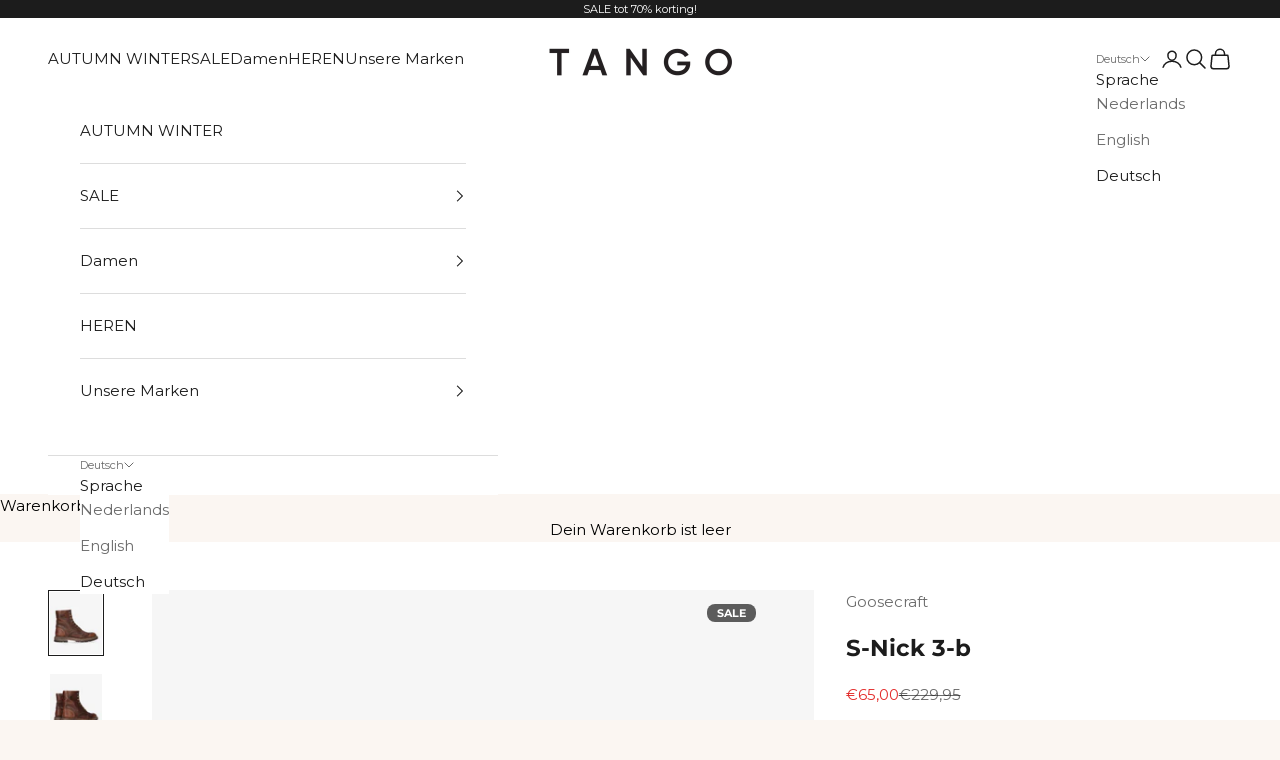

--- FILE ---
content_type: application/javascript; charset=utf-8
request_url: https://consent.studio/api/v1/public/site/tangoshoes.com/declaration.js?locale=de
body_size: 6853
content:
window.consentStudioDeclarationData = {"domain":"tangoshoes.com","appliesToDomains":["tangoshoes.com","www.tangoshoes.com"],"cookies":{"functional":{"Shopify.com":{"Shopify":[{"name":"localization","desc":{"de":"Wird in Verbindung mit dem Checkout verwendet.","en":"Used in connection with checkout.","nl":"Gebruikt in verband met afrekenen."},"desc_localised":"Wird in Verbindung mit dem Checkout verwendet.","platform":"Shopify","expiry":"2 weeks","expiry_translated":{"de":"2 weeks","en":"2 weeks","nl":"2 weeks"},"privacy_portal":"https:\/\/www.shopify.com\/legal\/cookies"},{"name":"cart_currency","desc":{"de":"Wird nach Abschluss einer Kasse eingestellt, um sicherzustellen, dass neue Warenk\u00f6rbe die gleiche W\u00e4hrung haben wie die letzte Kasse.","en":"Set after a checkout is completed to ensure that new carts are in the same currency as the last checkout.","nl":"Ingesteld nadat een kassa is voltooid om ervoor te zorgen dat nieuwe karren in dezelfde valuta zijn als de laatste kassa."},"desc_localised":"Wird nach Abschluss einer Kasse eingestellt, um sicherzustellen, dass neue Warenk\u00f6rbe die gleiche W\u00e4hrung haben wie die letzte Kasse.","platform":"Shopify","expiry":"14 days","expiry_translated":{"de":"14 Tage","en":"14 days","nl":"14 dagen"},"privacy_portal":"https:\/\/www.shopify.com\/legal\/cookies"}]},"Google":{"Google":[{"name":"__Secure-ENID","desc":{"de":"Wird von Google verwendet, um betr\u00fcgerische Anmeldeversuche zu verhindern. Dies enth\u00e4lt auch eine Google-Benutzer-ID, die f\u00fcr statistische und Marketingzwecke nach einer erfolgreichen Anmeldung verwendet werden kann.","en":"Used by Google to prevent fraudulent login attempts. This also contains a Google user ID which can be used for statistics and marketing purposes following a successful login","nl":"Ingesteld door Google om de gebruikersauthenticatie te beveiligen, fraude te voorkomen en bescherming te bieden tegen misbruik."},"desc_localised":"Wird von Google verwendet, um betr\u00fcgerische Anmeldeversuche zu verhindern. Dies enth\u00e4lt auch eine Google-Benutzer-ID, die f\u00fcr statistische und Marketingzwecke nach einer erfolgreichen Anmeldung verwendet werden kann.","platform":"Google","expiry":"11 Months","expiry_translated":{"de":"11 Monate","en":"11 months","nl":"11 maanden"},"privacy_portal":"https:\/\/business.safety.google\/privacy\/"}],"DoubleClick\/Google Marketing":[{"name":"test_cookie","desc":{"de":"Dieses Cookie wird von DoubleClick (das zu Google geh\u00f6rt) gesetzt, um festzustellen, ob der Browser des Website-Besuchers Cookies unterst\u00fctzt.","en":"This cookie is set by DoubleClick (which is owned by Google) to determine if the website visitor's browser supports cookies.","nl":"Deze cookie wordt ingesteld door DoubleClick (eigendom van Google) om te bepalen of de browser van de websitebezoeker cookies ondersteunt."},"desc_localised":"Dieses Cookie wird von DoubleClick (das zu Google geh\u00f6rt) gesetzt, um festzustellen, ob der Browser des Website-Besuchers Cookies unterst\u00fctzt.","platform":"DoubleClick\/Google Marketing","expiry":"1 year","expiry_translated":{"de":"1 Jahr","en":"1 year","nl":"1 jaar"},"privacy_portal":"https:\/\/business.safety.google\/privacy\/"}]},"Vallonic B.V.":{"Consent Studio CMP":[{"name":"consent-studio__consent-id","desc":{"de":"ID des in der Consent Studio-Plattform gespeicherten Zustimmungsnachweises.","en":"ID of the proof of consent storage within the Consent Studio platform.","nl":"ID van het bewijs van toestemming dat is opgeslagen binnen het Consent Studio platform."},"desc_localised":"ID des in der Consent Studio-Plattform gespeicherten Zustimmungsnachweises.","platform":"Consent Studio CMP","expiry":"30 days","expiry_translated":{"de":"30 Tage","en":"30 days","nl":"30 dagen"},"privacy_portal":null},{"name":"consent-studio__storage","desc":{"de":"Lokale Speicherung der vom Nutzer erteilten Zustimmung f\u00fcr bestimmte Kategorien von Cookies.","en":"Local storage for the consent given by the user for certain categories of cookies.","nl":"Lokale opslag voor de toestemming die de gebruiker heeft gegeven voor bepaalde categorie\u00ebn cookies."},"desc_localised":"Lokale Speicherung der vom Nutzer erteilten Zustimmung f\u00fcr bestimmte Kategorien von Cookies.","platform":"Consent Studio CMP","expiry":"30 days","expiry_translated":{"de":"30 Tage","en":"30 days","nl":"30 dagen"},"privacy_portal":null},{"name":"consent-studio__seen","desc":{"de":"Boolescher Wert, der festh\u00e4lt, ob der Benutzer das Cookie-Banner mindestens einmal gesehen hat.","en":"Boolean that keeps track of whether the user has seen the cookie banner at least once.","nl":"Booleaans die bijhoudt of de gebruiker de cookiebanner ten minste \u00e9\u00e9n keer heeft gezien."},"desc_localised":"Boolescher Wert, der festh\u00e4lt, ob der Benutzer das Cookie-Banner mindestens einmal gesehen hat.","platform":"Consent Studio CMP","expiry":"30 days","expiry_translated":{"de":"30 Tage","en":"30 days","nl":"30 dagen"},"privacy_portal":null},{"name":"consent-studio__implicit-consent-triggered","desc":{"de":"Wenn eine Website eine implizite Zustimmung konfiguriert hat, speichert dieses Cookie, ob sie ausgel\u00f6st wurde oder nicht.","en":"When a website has implicit consent configured, this cookie stores whether or not it has been triggered or not.","nl":"Als op een website impliciete toestemming is geconfigureerd, slaat deze cookie op of deze al dan niet is geactiveerd."},"desc_localised":"Wenn eine Website eine implizite Zustimmung konfiguriert hat, speichert dieses Cookie, ob sie ausgel\u00f6st wurde oder nicht.","platform":"Consent Studio CMP","expiry":"30 days","expiry_translated":{"de":"30 Tage","en":"30 days","nl":"30 dagen"},"privacy_portal":null}]},"Hotjar":{"Hotjar":[{"name":"_hjSessionUser_","desc":{"de":"Hotjar-Cookie, das gesetzt wird, wenn ein Benutzer zum ersten Mal eine Seite mit dem Hotjar-Skript aufruft. Es wird verwendet, um die Hotjar-Benutzer-ID zu speichern, die f\u00fcr diese Seite im Browser eindeutig ist. Dadurch wird sichergestellt, dass das Verhalten bei sp\u00e4teren Besuchen derselben Website derselben Benutzer-ID zugeordnet wird.","en":"Hotjar cookie that is set when a user first lands on a page with the Hotjar script. It is used to persist the Hotjar User ID, unique to that site on the browser. This ensures that behavior in subsequent visits to the same site will be attributed to the same user ID.","nl":"Hotjar-cookie dat wordt ingesteld wanneer een gebruiker voor het eerst landt op een pagina met het Hotjar-script. Het wordt gebruikt om de Hotjar-gebruikers-ID, uniek voor die site, in de browser te bewaren. Dit zorgt ervoor dat gedrag bij volgende bezoeken aan dezelfde site wordt toegeschreven aan dezelfde gebruikers-ID."},"desc_localised":"Hotjar-Cookie, das gesetzt wird, wenn ein Benutzer zum ersten Mal eine Seite mit dem Hotjar-Skript aufruft. Es wird verwendet, um die Hotjar-Benutzer-ID zu speichern, die f\u00fcr diese Seite im Browser eindeutig ist. Dadurch wird sichergestellt, dass das Verhalten bei sp\u00e4teren Besuchen derselben Website derselben Benutzer-ID zugeordnet wird.","platform":"Hotjar","expiry":"365 days","expiry_translated":{"de":"365 Tage","en":"365 days","nl":"365 dagen"},"privacy_portal":"https:\/\/www.hotjar.com\/legal\/policies\/privacy\/"},{"name":"_hjSession_","desc":{"de":"Ein Cookie, das die aktuellen Sitzungsdaten enth\u00e4lt. Dies f\u00fchrt dazu, dass nachfolgende Anfragen innerhalb des Sitzungsfensters derselben Hotjar-Sitzung zugerechnet werden.","en":"A cookie that holds the current session data. This ensues that subsequent requests within the session window will be attributed to the same Hotjar session.","nl":"Een cookie die de huidige sessiegegevens bevat. Dit zorgt ervoor dat volgende verzoeken binnen het sessievenster worden toegeschreven aan dezelfde Hotjar-sessie."},"desc_localised":"Ein Cookie, das die aktuellen Sitzungsdaten enth\u00e4lt. Dies f\u00fchrt dazu, dass nachfolgende Anfragen innerhalb des Sitzungsfensters derselben Hotjar-Sitzung zugerechnet werden.","platform":"Hotjar","expiry":"30 minutes","expiry_translated":{"de":"30 Minuten","en":"30 minutes","nl":"30 minuten"},"privacy_portal":"https:\/\/www.hotjar.com\/legal\/policies\/privacy\/"}]}},"analytics":{"Marfeel":{"Marfeel":[{"name":"_s","desc":{"de":"Dieser Cookie wird verwendet, um eine tempor\u00e4re Sitzung zu speichern","en":"This cookie is used to store for temporary session","nl":"Deze cookie wordt gebruikt om een tijdelijke sessie op te slaan"},"desc_localised":"Dieser Cookie wird verwendet, um eine tempor\u00e4re Sitzung zu speichern","platform":"Marfeel","expiry":"Session","expiry_translated":{"de":"Sitzung","en":"Session","nl":"Sessie"},"privacy_portal":"https:\/\/community.marfeel.com\/t\/marfeel-com-privacy-policy\/10383"}]},"Google":{"Google Analytics":[{"name":"_ga_","desc":{"de":"ID zur Identifizierung der Benutzer","en":"ID used to identify users","nl":"ID gebruikt om gebruikers te identificeren"},"desc_localised":"ID zur Identifizierung der Benutzer","platform":"Google Analytics","expiry":"2 years","expiry_translated":{"de":"2 Jahre","en":"2 years","nl":"2 jaren"},"privacy_portal":"https:\/\/business.safety.google\/privacy\/"},{"name":"_ga","desc":{"de":"ID zur Identifizierung der Benutzer","en":"ID used to identify users","nl":"ID gebruikt om gebruikers te identificeren"},"desc_localised":"ID zur Identifizierung der Benutzer","platform":"Google Analytics","expiry":"2 years","expiry_translated":{"de":"2 Jahre","en":"2 years","nl":"2 jaren"},"privacy_portal":"https:\/\/business.safety.google\/privacy\/"}]},"Microsoft":{"Microsoft":[{"name":"_clck","desc":{"de":" Dieses Cookie wird von Microsoft Clarity installiert, um Informationen dar\u00fcber zu speichern, wie Besucher eine Website nutzen, und um einen Analysebericht \u00fcber die Leistung der Website zu erstellen. Zu den gesammelten Daten geh\u00f6ren die Anzahl der Besucher, die Quelle, aus der sie kommen, und die besuchten Seiten in anonymer Form.","en":" This cookie is installed by Microsoft Clarity to store information of how visitors use a website and help in creating an analytics report of how the website is doing. The data collected including the number visitors, the source where they have come from, and the pages visited in an anonymous form.","nl":" Deze cookie wordt ge\u00efnstalleerd door Microsoft Clarity om informatie op te slaan over hoe bezoekers een website gebruiken en te helpen bij het maken van een analyserapport over hoe de website het doet. De verzamelde gegevens omvatten het aantal bezoekers, de bron waar ze vandaan komen en de bezochte pagina's in anonieme vorm."},"desc_localised":" Dieses Cookie wird von Microsoft Clarity installiert, um Informationen dar\u00fcber zu speichern, wie Besucher eine Website nutzen, und um einen Analysebericht \u00fcber die Leistung der Website zu erstellen. Zu den gesammelten Daten geh\u00f6ren die Anzahl der Besucher, die Quelle, aus der sie kommen, und die besuchten Seiten in anonymer Form.","platform":"Microsoft","expiry":"1 year","expiry_translated":{"de":"1 Jahr","en":"1 year","nl":"1 jaar"},"privacy_portal":"https:\/\/www.microsoft.com\/en-us\/privacy"},{"name":"_clsk","desc":{"de":"Dieses Cookie wird von Microsoft Clarity installiert, um Informationen dar\u00fcber zu speichern, wie Besucher eine Website nutzen, und um einen Analysebericht \u00fcber die Leistung der Website zu erstellen. Zu den gesammelten Daten geh\u00f6ren die Anzahl der Besucher, die Quelle, aus der sie kommen, und die besuchten Seiten in anonymer Form.","en":"This cookie is installed by Microsoft Clarity to store information of how visitors use a website and help in creating an analytics report of how the website is doing. The data collected including the number visitors, the source where they have come from, and the pages visited in an anonymous form.","nl":"Deze cookie wordt ge\u00efnstalleerd door Microsoft Clarity om informatie op te slaan over hoe bezoekers een website gebruiken en te helpen bij het maken van een analyserapport over hoe de website het doet. De verzamelde gegevens omvatten het aantal bezoekers, de bron waar ze vandaan komen en de bezochte pagina's in anonieme vorm."},"desc_localised":"Dieses Cookie wird von Microsoft Clarity installiert, um Informationen dar\u00fcber zu speichern, wie Besucher eine Website nutzen, und um einen Analysebericht \u00fcber die Leistung der Website zu erstellen. Zu den gesammelten Daten geh\u00f6ren die Anzahl der Besucher, die Quelle, aus der sie kommen, und die besuchten Seiten in anonymer Form.","platform":"Microsoft","expiry":"session","expiry_translated":{"de":"Sitzung","en":"Session","nl":"Sessie"},"privacy_portal":"https:\/\/account.microsoft.com\/privacy"}]}},"marketing":{"Google":{"Google":[{"name":"_gcl_au","desc":{"de":"Wird von Google AdSense verwendet, um die Effizienz der Werbung auf Websites, die ihre Dienste nutzen, zu testen.","en":"Used by Google AdSense for experimenting with advertisement efficiency across websites using their services.","nl":"Gebruikt door Google AdSense om te experimenteren met advertentie-effici\u00ebntie op websites die hun diensten gebruiken."},"desc_localised":"Wird von Google AdSense verwendet, um die Effizienz der Werbung auf Websites, die ihre Dienste nutzen, zu testen.","platform":"Google","expiry":"3 months","expiry_translated":{"de":"3 Monate","en":"3 months","nl":"3 maanden"},"privacy_portal":"https:\/\/business.safety.google\/privacy\/"}],"DoubleClick\/Google Marketing":[{"name":"ar_debug","desc":{"de":"Konversionen speichern und verfolgen","en":"Store and track conversions","nl":"Conversies opslaan en bijhouden"},"desc_localised":"Konversionen speichern und verfolgen","platform":"DoubleClick\/Google Marketing","expiry":"Persistent","expiry_translated":{"de":"Persistent","en":"Persistent","nl":"Persistent"},"privacy_portal":"https:\/\/business.safety.google\/privacy\/"},{"name":"IDE","desc":{"de":"Dieses Cookie wird f\u00fcr das Targeting, die Analyse und die Optimierung von Werbekampagnen in DoubleClick\/Google Marketing Suite verwendet.","en":"This cookie is used for targeting, analyzing and optimisation of ad campaigns in DoubleClick\/Google Marketing Suite ","nl":"Deze cookie wordt gebruikt voor het targeten, analyseren en optimaliseren van advertentiecampagnes in DoubleClick\/Google Marketing Suite."},"desc_localised":"Dieses Cookie wird f\u00fcr das Targeting, die Analyse und die Optimierung von Werbekampagnen in DoubleClick\/Google Marketing Suite verwendet.","platform":"DoubleClick\/Google Marketing","expiry":"2 years","expiry_translated":{"de":"2 Jahre","en":"2 years","nl":"2 jaren"},"privacy_portal":"https:\/\/business.safety.google\/privacy\/"}]},"Pinterest":{"Pinterest":[{"name":"_pin_unauth","desc":{"de":"Registriert eine eindeutige ID, die den Nutzer identifiziert und wiedererkennt. Wird f\u00fcr gezielte Werbung verwendet.","en":"Registers a unique ID that identifies and recognizes the user. Is used for targeted advertising.","nl":"Registreert een unieke ID die de gebruiker identificeert en herkent. Wordt gebruikt voor gerichte reclame."},"desc_localised":"Registriert eine eindeutige ID, die den Nutzer identifiziert und wiedererkennt. Wird f\u00fcr gezielte Werbung verwendet.","platform":"Pinterest","expiry":"1 day","expiry_translated":{"de":"1 Tag","en":"1 day","nl":"1 dag"},"privacy_portal":"https:\/\/policy.pinterest.com\/en\/privacy-policy"},{"name":"_pinterest_ct_ua","desc":{"de":"Dieses Cookie ist ein Drittanbieter-Cookie, das Aktionen f\u00fcr Nutzer gruppiert, die nicht von Pinterest identifiziert werden k\u00f6nnen.","en":"This cookieis a third party cookie which groups actions for users who cannot be identified by Pinterest.","nl":"Deze cookie is een cookie van een derde partij die acties groepeert voor gebruikers die niet door Pinterest kunnen worden ge\u00efdentificeerd."},"desc_localised":"Dieses Cookie ist ein Drittanbieter-Cookie, das Aktionen f\u00fcr Nutzer gruppiert, die nicht von Pinterest identifiziert werden k\u00f6nnen.","platform":"Pinterest","expiry":"session","expiry_translated":{"de":"Sitzung","en":"Session","nl":"Sessie"},"privacy_portal":"https:\/\/policy.pinterest.com\/en\/privacy-policy"}]},"Facebook":{"Facebook":[{"name":"_fbp","desc":{"de":"Wird von Facebook verwendet, um eine Reihe von Werbeprodukten wie Echtzeitgebote von Drittanbietern zu liefern","en":"Used by Facebook to deliver a series of advertisement products such as real time bidding from third party advertisers","nl":"Gebruikt door Facebook om een reeks advertentieproducten te leveren, zoals realtime biedingen van externe adverteerders"},"desc_localised":"Wird von Facebook verwendet, um eine Reihe von Werbeprodukten wie Echtzeitgebote von Drittanbietern zu liefern","platform":"Facebook","expiry":"4 months","expiry_translated":{"de":"4 Monate","en":"4 months","nl":"4 maanden"},"privacy_portal":"https:\/\/www.facebook.com\/about\/privacy\/"}]},"TikTok":{"TikTok":[{"name":"_ttp","desc":{"de":"Tracking-Cookie, das von TikTok verwendet wird, um einen Besucher zu identifizieren","en":"Tracking cookie used by TikTok to identify a visitor","nl":"Trackingcookie gebruikt door TikTok om een bezoeker te identificeren"},"desc_localised":"Tracking-Cookie, das von TikTok verwendet wird, um einen Besucher zu identifizieren","platform":"TikTok","expiry":"389 days","expiry_translated":{"de":"389 Tage","en":"389 days","nl":"389 dagen"},"privacy_portal":"https:\/\/www.tiktok.com\/legal\/page\/eea\/privacy-policy\/en?lang=en"},{"name":"ttcsid","desc":{"de":"Das TikTok-Cookie ttcsid dient wahrscheinlich als Sitzungsidentifikator, um Benutzersitzungen aufrechtzuerhalten und Interaktionen auf der Plattform zu verfolgen. Sein Zweck besteht wahrscheinlich darin, die Benutzerauthentifizierung zu verwalten oder Inhalte basierend auf Aktivit\u00e4ten zu personalisieren, \u00e4hnlich wie andere sitzungsbezogene Cookies, die von TikTok verwendet werden.","en":"The TikTok cookie ttcsid likely serves as a session identifier, helping to maintain user sessions and track interactions across the platform. Its purpose is probably to manage user authentication or personalize content based on activity, similar to other session-related cookies used by TikTok.","nl":"De TikTok-cookie ttcsid dient waarschijnlijk als een sessie-identificator, die helpt om gebruikerssessies te behouden en interacties op het platform te volgen. Het doel is waarschijnlijk om gebruikersauthenticatie te beheren of inhoud te personaliseren op basis van activiteit, vergelijkbaar met andere sessie-gerelateerde cookies die door TikTok worden gebruikt."},"desc_localised":"Das TikTok-Cookie ttcsid dient wahrscheinlich als Sitzungsidentifikator, um Benutzersitzungen aufrechtzuerhalten und Interaktionen auf der Plattform zu verfolgen. Sein Zweck besteht wahrscheinlich darin, die Benutzerauthentifizierung zu verwalten oder Inhalte basierend auf Aktivit\u00e4ten zu personalisieren, \u00e4hnlich wie andere sitzungsbezogene Cookies, die von TikTok verwendet werden.","platform":"TikTok","expiry":"1 year","expiry_translated":{"de":"1 Jahr","en":"1 year","nl":"1 jaar"},"privacy_portal":"https:\/\/www.tiktok.com\/legal\/page\/eea\/privacy-policy\/en?lang=en"}]},"Klaviyo":{"Klaviyo":[{"name":"__kla_id","desc":{"de":"Wenn JavaScript bei Klaviyo aktiviert ist, kann das __kla_id-Cookie die Besucher der Website anhand einer automatisch generierten ID verfolgen und identifizieren. Dieser Cookie kann vor\u00fcbergehend pers\u00f6nlich identifizierbare Informationen enthalten. Sobald ein Besucher identifiziert ist, kann das Cookie seine Daten an Klaviyo weitergeben.","en":"When Klaviyo\u2019s JavaScript is enabled, the __kla_id cookie can track and identify site visitors through an auto-generated ID. This cookie can temporarily hold personally identifiable information. Once a visitor is identified, the cookie can pass their data into Klaviyo.","nl":"Wanneer Klaviyo's JavaScript is ingeschakeld, kan de __kla_id cookie websitebezoekers volgen en identificeren via een automatisch gegenereerde ID. Deze cookie kan tijdelijk persoonlijk identificeerbare informatie bevatten. Zodra een bezoeker ge\u00efdentificeerd is, kan de cookie zijn gegevens doorgeven aan Klaviyo."},"desc_localised":"Wenn JavaScript bei Klaviyo aktiviert ist, kann das __kla_id-Cookie die Besucher der Website anhand einer automatisch generierten ID verfolgen und identifizieren. Dieser Cookie kann vor\u00fcbergehend pers\u00f6nlich identifizierbare Informationen enthalten. Sobald ein Besucher identifiziert ist, kann das Cookie seine Daten an Klaviyo weitergeben.","platform":"Klaviyo","expiry":"2 years","expiry_translated":{"de":"2 Jahre","en":"2 years","nl":"2 jaren"},"privacy_portal":"https:\/\/www.klaviyo.com\/legal"}]},"Microsoft":{"Bing \/ Microsoft":[{"name":"_uetsid","desc":{"de":"Dieses Cookie wird von Bing verwendet, um zu bestimmen, welche Anzeigen angezeigt werden sollen, die f\u00fcr den Endbenutzer, der die Website besucht, relevant sein k\u00f6nnten.","en":"This cookie is used by Bing to determine what ads should be shown that may be relevant to the end user perusing the site.","nl":"Deze cookie wordt door Bing gebruikt om te bepalen welke advertenties moeten worden weergegeven die relevant kunnen zijn voor de eindgebruiker die de site bekijkt."},"desc_localised":"Dieses Cookie wird von Bing verwendet, um zu bestimmen, welche Anzeigen angezeigt werden sollen, die f\u00fcr den Endbenutzer, der die Website besucht, relevant sein k\u00f6nnten.","platform":"Bing \/ Microsoft","expiry":"30 minutes","expiry_translated":{"de":"30 Minuten","en":"30 minutes","nl":"30 minuten"},"privacy_portal":"https:\/\/www.microsoft.com\/en-us\/privacy"},{"name":"_uetvid","desc":{"de":"Dies ist ein Cookie, das von Microsoft Bing Ads verwendet wird und ein Tracking-Cookie ist. Er erm\u00f6glicht es uns, mit einem Nutzer in Kontakt zu treten, der zuvor unsere Website besucht hat.","en":"This is a cookie utilised by Microsoft Bing Ads and is a tracking cookie. It allows us to engage with a user that has previously visited our website.","nl":"Dit is een cookie die wordt gebruikt door Microsoft Bing Ads en is een tracking cookie. Hiermee kunnen we in contact komen met een gebruiker die onze website eerder heeft bezocht."},"desc_localised":"Dies ist ein Cookie, das von Microsoft Bing Ads verwendet wird und ein Tracking-Cookie ist. Er erm\u00f6glicht es uns, mit einem Nutzer in Kontakt zu treten, der zuvor unsere Website besucht hat.","platform":"Bing \/ Microsoft","expiry":"16 days","expiry_translated":{"de":"16 Tage","en":"16 days","nl":"16 dagen"},"privacy_portal":"https:\/\/www.microsoft.com\/en-us\/privacy"},{"name":"MUID","desc":{"de":"Identifiziert einzelne Webbrowser, die Microsoft-Websites besuchen. Diese Cookies werden f\u00fcr Werbung, Website-Analysen und andere betriebliche Zwecke verwendet.","en":"Identifies unique web browsers visiting Microsoft sites. These cookies are used for advertising, site analytics, and other operational purposes.","nl":"Identificeert unieke webbrowsers die Microsoft-sites bezoeken. Deze cookies worden gebruikt voor advertenties, siteanalyse en andere operationele doeleinden."},"desc_localised":"Identifiziert einzelne Webbrowser, die Microsoft-Websites besuchen. Diese Cookies werden f\u00fcr Werbung, Website-Analysen und andere betriebliche Zwecke verwendet.","platform":"Bing \/ Microsoft","expiry":"1 year","expiry_translated":{"de":"1 Jahr","en":"1 year","nl":"1 jaar"},"privacy_portal":"https:\/\/www.microsoft.com\/en-us\/privacy"}]}},"unknown":{"Unknown":{"Unknown":[{"name":"_ks_scriptVersionChecked","desc":[],"desc_localised":null,"platform":null,"expiry":"1 day","expiry_translated":{"de":"1 Tag","en":"1 day","nl":"1 dag"},"privacy_portal":null},{"name":"__kla_session","desc":[],"desc_localised":null,"platform":null,"expiry":"30 minutes","expiry_translated":{"de":"30 Minuten","en":"30 minutes","nl":"30 minuten"},"privacy_portal":null},{"name":"kiwi-sizing-token","desc":[],"desc_localised":null,"platform":null,"expiry":"1 hour","expiry_translated":{"de":"1 Stunde","en":"1 hour","nl":"1 uur"},"privacy_portal":null},{"name":"shopify_client_id","desc":[],"desc_localised":null,"platform":null,"expiry":"1 year","expiry_translated":{"de":"1 Jahr","en":"1 year","nl":"1 jaar"},"privacy_portal":null}]}}}}; window.consentStudioDeclarationTemplate = window.consentStudioDeclarationTemplate || `<h2 cs-role="declaration-heading"> Cookie-Erklärung</h2><p cs-role="declaration-intro"> Wir verwenden Cookies, um Ihre Erfahrung zu verbessern, Inhalte und Anzeigen zu personalisieren, Social-Media-Funktionen bereitzustellen und unseren Datenverkehr zu analysieren. Wir teilen außerdem Informationen über Ihre Nutzung unserer Website mit unseren Social-Media-, Werbe- und Analysepartnern, die diese mit anderen Daten kombinieren können, die Sie ihnen bereitgestellt haben oder die sie durch Ihre Nutzung ihrer Dienste gesammelt haben. Laut Gesetz dürfen wir Cookies auf Ihrem Gerät speichern, wenn sie für den Betrieb der Website unbedingt erforderlich sind. Für alle anderen Arten von Cookies benötigen wir Ihre Zustimmung. Notwendige Cookies werden gemäß DSGVO Art. 6 (1) (f) verarbeitet, während Präferenz- und Marketing-Cookies gemäß DSGVO Art. 6 (1) (a) verarbeitet werden. Diese Website verwendet verschiedene Arten von Cookies, darunter auch einige, die von Drittanbietern gesetzt werden, die auf unseren Seiten erscheinen. Sie können Ihre Zustimmung jederzeit ändern oder widerrufen, indem Sie das Cookie-Symbol (falls verfügbar) unten links oder rechts auf der Seite verwenden oder den entsprechenden Link in unserer Fußzeile nutzen. Wenn Sie uns bezüglich Ihrer Zustimmung kontaktieren, geben Sie bitte Ihre Einwilligungs-ID an.</p><p cs-role="declaration-consent-id"> Einwilligungs-ID: {consentId}</p><p cs-role="declaration-updated-at"> Cookie-Erklärung zuletzt aktualisiert am: 2026-01-26 15:19:25</p><h3 cs-role="declaration-category-heading" cs-category="functional"> Funktional (10)</h3><table cs-role="declaration-category-table" cs-category="functional"> <thead> <tr> <th data-col="name">Cookie-Name</th> <th data-col="description">Beschreibung</th> <th data-col="expiry">Ablauf</th> <th data-col="source">Quelle</th> </tr> </thead> <tbody> <tr> <td data-label="Cookie-Name" data-col="name">localization</td> <td data-label="Beschreibung" data-col="description">Wird in Verbindung mit dem Checkout verwendet.</td> <td data-label="Ablauf" data-col="expiry">2 weeks</td> <td data-label="Quelle" data-col="source"> <a href="https://www.shopify.com/legal/cookies" target="_blank">Shopify.com » Shopify</a> </td> </tr> <tr> <td data-label="Cookie-Name" data-col="name">cart_currency</td> <td data-label="Beschreibung" data-col="description">Wird nach Abschluss einer Kasse eingestellt, um sicherzustellen, dass neue Warenkörbe die gleiche Währung haben wie die letzte Kasse.</td> <td data-label="Ablauf" data-col="expiry">14 Tage</td> <td data-label="Quelle" data-col="source"> <a href="https://www.shopify.com/legal/cookies" target="_blank">Shopify.com » Shopify</a> </td> </tr> <tr> <td data-label="Cookie-Name" data-col="name">__Secure-ENID</td> <td data-label="Beschreibung" data-col="description">Wird von Google verwendet, um betrügerische Anmeldeversuche zu verhindern. Dies enthält auch eine Google-Benutzer-ID, die für statistische und Marketingzwecke nach einer erfolgreichen Anmeldung verwendet werden kann.</td> <td data-label="Ablauf" data-col="expiry">11 Monate</td> <td data-label="Quelle" data-col="source"> <a href="https://business.safety.google/privacy/" target="_blank">Google » Google</a> </td> </tr> <tr> <td data-label="Cookie-Name" data-col="name">consent-studio__consent-id</td> <td data-label="Beschreibung" data-col="description">ID des in der Consent Studio-Plattform gespeicherten Zustimmungsnachweises.</td> <td data-label="Ablauf" data-col="expiry">30 Tage</td> <td data-label="Quelle" data-col="source"> Vallonic B.V. » Consent Studio CMP </td> </tr> <tr> <td data-label="Cookie-Name" data-col="name">consent-studio__storage</td> <td data-label="Beschreibung" data-col="description">Lokale Speicherung der vom Nutzer erteilten Zustimmung für bestimmte Kategorien von Cookies.</td> <td data-label="Ablauf" data-col="expiry">30 Tage</td> <td data-label="Quelle" data-col="source"> Vallonic B.V. » Consent Studio CMP </td> </tr> <tr> <td data-label="Cookie-Name" data-col="name">consent-studio__seen</td> <td data-label="Beschreibung" data-col="description">Boolescher Wert, der festhält, ob der Benutzer das Cookie-Banner mindestens einmal gesehen hat.</td> <td data-label="Ablauf" data-col="expiry">30 Tage</td> <td data-label="Quelle" data-col="source"> Vallonic B.V. » Consent Studio CMP </td> </tr> <tr> <td data-label="Cookie-Name" data-col="name">consent-studio__implicit-consent-triggered</td> <td data-label="Beschreibung" data-col="description">Wenn eine Website eine implizite Zustimmung konfiguriert hat, speichert dieses Cookie, ob sie ausgelöst wurde oder nicht.</td> <td data-label="Ablauf" data-col="expiry">30 Tage</td> <td data-label="Quelle" data-col="source"> Vallonic B.V. » Consent Studio CMP </td> </tr> <tr> <td data-label="Cookie-Name" data-col="name">_hjSessionUser_</td> <td data-label="Beschreibung" data-col="description">Hotjar-Cookie, das gesetzt wird, wenn ein Benutzer zum ersten Mal eine Seite mit dem Hotjar-Skript aufruft. Es wird verwendet, um die Hotjar-Benutzer-ID zu speichern, die für diese Seite im Browser eindeutig ist. Dadurch wird sichergestellt, dass das Verhalten bei späteren Besuchen derselben Website derselben Benutzer-ID zugeordnet wird.</td> <td data-label="Ablauf" data-col="expiry">365 Tage</td> <td data-label="Quelle" data-col="source"> <a href="https://www.hotjar.com/legal/policies/privacy/" target="_blank">Hotjar » Hotjar</a> </td> </tr> <tr> <td data-label="Cookie-Name" data-col="name">_hjSession_</td> <td data-label="Beschreibung" data-col="description">Ein Cookie, das die aktuellen Sitzungsdaten enthält. Dies führt dazu, dass nachfolgende Anfragen innerhalb des Sitzungsfensters derselben Hotjar-Sitzung zugerechnet werden.</td> <td data-label="Ablauf" data-col="expiry">30 Minuten</td> <td data-label="Quelle" data-col="source"> <a href="https://www.hotjar.com/legal/policies/privacy/" target="_blank">Hotjar » Hotjar</a> </td> </tr> <tr> <td data-label="Cookie-Name" data-col="name">test_cookie</td> <td data-label="Beschreibung" data-col="description">Dieses Cookie wird von DoubleClick (das zu Google gehört) gesetzt, um festzustellen, ob der Browser des Website-Besuchers Cookies unterstützt.</td> <td data-label="Ablauf" data-col="expiry">1 Jahr</td> <td data-label="Quelle" data-col="source"> <a href="https://business.safety.google/privacy/" target="_blank">Google » DoubleClick/Google Marketing</a> </td> </tr> </tbody></table><h3 cs-role="declaration-category-heading" cs-category="analytics"> Analyse (5)</h3><table cs-role="declaration-category-table" cs-category="analytics"> <thead> <tr> <th data-col="name">Cookie-Name</th> <th data-col="description">Beschreibung</th> <th data-col="expiry">Ablauf</th> <th data-col="source">Quelle</th> </tr> </thead> <tbody> <tr> <td data-label="Cookie-Name" data-col="name">_s</td> <td data-label="Beschreibung" data-col="description">Dieser Cookie wird verwendet, um eine temporäre Sitzung zu speichern</td> <td data-label="Ablauf" data-col="expiry">Sitzung</td> <td data-label="Quelle" data-col="source"> <a href="https://community.marfeel.com/t/marfeel-com-privacy-policy/10383" target="_blank">Marfeel » Marfeel</a> </td> </tr> <tr> <td data-label="Cookie-Name" data-col="name">_ga_</td> <td data-label="Beschreibung" data-col="description">ID zur Identifizierung der Benutzer</td> <td data-label="Ablauf" data-col="expiry">2 Jahre</td> <td data-label="Quelle" data-col="source"> <a href="https://business.safety.google/privacy/" target="_blank">Google » Google Analytics</a> </td> </tr> <tr> <td data-label="Cookie-Name" data-col="name">_ga</td> <td data-label="Beschreibung" data-col="description">ID zur Identifizierung der Benutzer</td> <td data-label="Ablauf" data-col="expiry">2 Jahre</td> <td data-label="Quelle" data-col="source"> <a href="https://business.safety.google/privacy/" target="_blank">Google » Google Analytics</a> </td> </tr> <tr> <td data-label="Cookie-Name" data-col="name">_clck</td> <td data-label="Beschreibung" data-col="description"> Dieses Cookie wird von Microsoft Clarity installiert, um Informationen darüber zu speichern, wie Besucher eine Website nutzen, und um einen Analysebericht über die Leistung der Website zu erstellen. Zu den gesammelten Daten gehören die Anzahl der Besucher, die Quelle, aus der sie kommen, und die besuchten Seiten in anonymer Form.</td> <td data-label="Ablauf" data-col="expiry">1 Jahr</td> <td data-label="Quelle" data-col="source"> <a href="https://account.microsoft.com/privacy" target="_blank">Microsoft » Microsoft</a> </td> </tr> <tr> <td data-label="Cookie-Name" data-col="name">_clsk</td> <td data-label="Beschreibung" data-col="description">Dieses Cookie wird von Microsoft Clarity installiert, um Informationen darüber zu speichern, wie Besucher eine Website nutzen, und um einen Analysebericht über die Leistung der Website zu erstellen. Zu den gesammelten Daten gehören die Anzahl der Besucher, die Quelle, aus der sie kommen, und die besuchten Seiten in anonymer Form.</td> <td data-label="Ablauf" data-col="expiry">Sitzung</td> <td data-label="Quelle" data-col="source"> <a href="https://account.microsoft.com/privacy" target="_blank">Microsoft » Microsoft</a> </td> </tr> </tbody></table><h3 cs-role="declaration-category-heading" cs-category="marketing"> Marketing &amp; Soziale Medien (12)</h3><table cs-role="declaration-category-table" cs-category="marketing"> <thead> <tr> <th data-col="name">Cookie-Name</th> <th data-col="description">Beschreibung</th> <th data-col="expiry">Ablauf</th> <th data-col="source">Quelle</th> </tr> </thead> <tbody> <tr> <td data-label="Cookie-Name" data-col="name">_pin_unauth</td> <td data-label="Beschreibung" data-col="description">Registriert eine eindeutige ID, die den Nutzer identifiziert und wiedererkennt. Wird für gezielte Werbung verwendet.</td> <td data-label="Ablauf" data-col="expiry">1 Tag</td> <td data-label="Quelle" data-col="source"> <a href="https://policy.pinterest.com/en/privacy-policy" target="_blank">Pinterest » Pinterest</a> </td> </tr> <tr> <td data-label="Cookie-Name" data-col="name">_fbp</td> <td data-label="Beschreibung" data-col="description">Wird von Facebook verwendet, um eine Reihe von Werbeprodukten wie Echtzeitgebote von Drittanbietern zu liefern</td> <td data-label="Ablauf" data-col="expiry">4 Monate</td> <td data-label="Quelle" data-col="source"> <a href="https://www.facebook.com/about/privacy/" target="_blank">Facebook » Facebook</a> </td> </tr> <tr> <td data-label="Cookie-Name" data-col="name">_ttp</td> <td data-label="Beschreibung" data-col="description">Tracking-Cookie, das von TikTok verwendet wird, um einen Besucher zu identifizieren</td> <td data-label="Ablauf" data-col="expiry">389 Tage</td> <td data-label="Quelle" data-col="source"> <a href="https://www.tiktok.com/legal/page/eea/privacy-policy/en?lang=en" target="_blank">TikTok » TikTok</a> </td> </tr> <tr> <td data-label="Cookie-Name" data-col="name">ttcsid</td> <td data-label="Beschreibung" data-col="description">Das TikTok-Cookie ttcsid dient wahrscheinlich als Sitzungsidentifikator, um Benutzersitzungen aufrechtzuerhalten und Interaktionen auf der Plattform zu verfolgen. Sein Zweck besteht wahrscheinlich darin, die Benutzerauthentifizierung zu verwalten oder Inhalte basierend auf Aktivitäten zu personalisieren, ähnlich wie andere sitzungsbezogene Cookies, die von TikTok verwendet werden.</td> <td data-label="Ablauf" data-col="expiry">1 Jahr</td> <td data-label="Quelle" data-col="source"> <a href="https://www.tiktok.com/legal/page/eea/privacy-policy/en?lang=en" target="_blank">TikTok » TikTok</a> </td> </tr> <tr> <td data-label="Cookie-Name" data-col="name">ar_debug</td> <td data-label="Beschreibung" data-col="description">Konversionen speichern und verfolgen</td> <td data-label="Ablauf" data-col="expiry">Persistent</td> <td data-label="Quelle" data-col="source"> <a href="https://business.safety.google/privacy/" target="_blank">Google » DoubleClick/Google Marketing</a> </td> </tr> <tr> <td data-label="Cookie-Name" data-col="name">_pinterest_ct_ua</td> <td data-label="Beschreibung" data-col="description">Dieses Cookie ist ein Drittanbieter-Cookie, das Aktionen für Nutzer gruppiert, die nicht von Pinterest identifiziert werden können.</td> <td data-label="Ablauf" data-col="expiry">Sitzung</td> <td data-label="Quelle" data-col="source"> <a href="https://policy.pinterest.com/en/privacy-policy" target="_blank">Pinterest » Pinterest</a> </td> </tr> <tr> <td data-label="Cookie-Name" data-col="name">__kla_id</td> <td data-label="Beschreibung" data-col="description">Wenn JavaScript bei Klaviyo aktiviert ist, kann das __kla_id-Cookie die Besucher der Website anhand einer automatisch generierten ID verfolgen und identifizieren. Dieser Cookie kann vorübergehend persönlich identifizierbare Informationen enthalten. Sobald ein Besucher identifiziert ist, kann das Cookie seine Daten an Klaviyo weitergeben.</td> <td data-label="Ablauf" data-col="expiry">2 Jahre</td> <td data-label="Quelle" data-col="source"> <a href="https://www.klaviyo.com/legal" target="_blank">Klaviyo » Klaviyo</a> </td> </tr> <tr> <td data-label="Cookie-Name" data-col="name">_gcl_au</td> <td data-label="Beschreibung" data-col="description">Wird von Google AdSense verwendet, um die Effizienz der Werbung auf Websites, die ihre Dienste nutzen, zu testen.</td> <td data-label="Ablauf" data-col="expiry">3 Monate</td> <td data-label="Quelle" data-col="source"> <a href="https://business.safety.google/privacy/" target="_blank">Google » Google</a> </td> </tr> <tr> <td data-label="Cookie-Name" data-col="name">_uetsid</td> <td data-label="Beschreibung" data-col="description">Dieses Cookie wird von Bing verwendet, um zu bestimmen, welche Anzeigen angezeigt werden sollen, die für den Endbenutzer, der die Website besucht, relevant sein könnten.</td> <td data-label="Ablauf" data-col="expiry">30 Minuten</td> <td data-label="Quelle" data-col="source"> <a href="https://account.microsoft.com/privacy" target="_blank">Microsoft » Bing / Microsoft</a> </td> </tr> <tr> <td data-label="Cookie-Name" data-col="name">_uetvid</td> <td data-label="Beschreibung" data-col="description">Dies ist ein Cookie, das von Microsoft Bing Ads verwendet wird und ein Tracking-Cookie ist. Er ermöglicht es uns, mit einem Nutzer in Kontakt zu treten, der zuvor unsere Website besucht hat.</td> <td data-label="Ablauf" data-col="expiry">16 Tage</td> <td data-label="Quelle" data-col="source"> <a href="https://account.microsoft.com/privacy" target="_blank">Microsoft » Bing / Microsoft</a> </td> </tr> <tr> <td data-label="Cookie-Name" data-col="name">MUID</td> <td data-label="Beschreibung" data-col="description">Identifiziert einzelne Webbrowser, die Microsoft-Websites besuchen. Diese Cookies werden für Werbung, Website-Analysen und andere betriebliche Zwecke verwendet.</td> <td data-label="Ablauf" data-col="expiry">1 Jahr</td> <td data-label="Quelle" data-col="source"> <a href="https://account.microsoft.com/privacy" target="_blank">Microsoft » Bing / Microsoft</a> </td> </tr> <tr> <td data-label="Cookie-Name" data-col="name">IDE</td> <td data-label="Beschreibung" data-col="description">Dieses Cookie wird für das Targeting, die Analyse und die Optimierung von Werbekampagnen in DoubleClick/Google Marketing Suite verwendet.</td> <td data-label="Ablauf" data-col="expiry">2 Jahre</td> <td data-label="Quelle" data-col="source"> <a href="https://business.safety.google/privacy/" target="_blank">Google » DoubleClick/Google Marketing</a> </td> </tr> </tbody></table>`;if(window.consentStudio){var htmlTemplate=window.consentStudioDeclarationTemplate||"";window.consentStudio.loadDeclaration=function(){document.querySelectorAll("[cs-declaration], #cs-declaration").forEach(function(element){if(element.innerHTML=htmlTemplate.replaceAll("{consentId}",window.consentStudio.cookieReader().get(window.consentStudio.userConsentIdCookieKey)),element.getAttribute("cs-show-intro")==="false"){var intro=element.querySelector('[cs-role="declaration-intro"]');intro&&intro.remove()}})},window.addEventListener(window.consentStudio.consentUpdatedEventName,function(){window.consentStudio.loadDeclaration()}),window.consentStudio.loadDeclaration()}